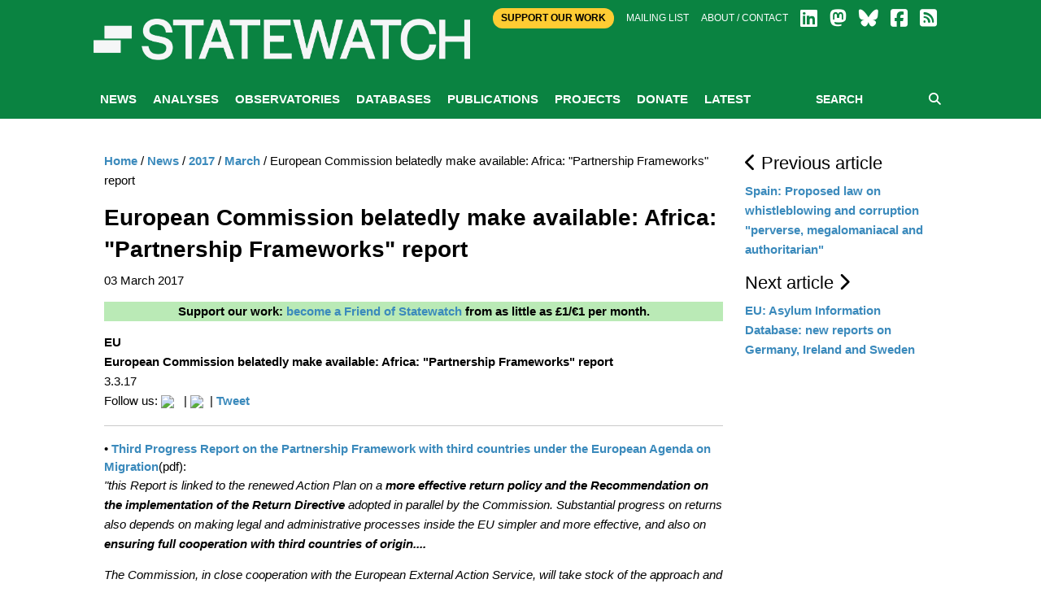

--- FILE ---
content_type: text/html; charset=utf-8
request_url: https://www.statewatch.org/news/2017/march/european-commission-belatedly-make-available-africa-partnership-frameworks-report/
body_size: 21345
content:

<!doctype html>
<html class="no-js" lang="en" dir="ltr">
<head>
    <meta charset="utf-8">
    <meta http-equiv="x-ua-compatible" content="ie=edge">
    <meta name="viewport" content="width=device-width, initial-scale=1.0">
        <title>Statewatch | </title>
        <meta name="description" content="" />
        <meta name="keywords" content="" />
        <link rel="canonical" href="https://www.statewatch.org/news/2017/march/european-commission-belatedly-make-available-africa-partnership-frameworks-report/" />
        <meta property="og:title" content="Statewatch | " />
        <meta property="og:type" content="website" />
        <meta property="og:url" content="https://www.statewatch.org/news/2017/march/european-commission-belatedly-make-available-africa-partnership-frameworks-report/" />
    <link rel="stylesheet" href="https://cdnjs.cloudflare.com/ajax/libs/font-awesome/6.7.2/css/all.min.css" integrity="sha512-Evv84Mr4kqVGRNSgIGL/F/aIDqQb7xQ2vcrdIwxfjThSH8CSR7PBEakCr51Ck+w+/U6swU2Im1vVX0SVk9ABhg==" crossorigin="anonymous" referrerpolicy="no-referrer" />

    <link rel="stylesheet" href="/css/fonts/font.css" />
    <link rel="stylesheet" href="/css/foundation.min.css" />
    <link rel="stylesheet" href="/css/app.css" />
    <link rel="stylesheet" href="/css/over.css?v=9" />
    <link rel="stylesheet" href="/css/jl.css" />
    <link rel="stylesheet" href="/css/print.css" media="print" />

    <script src="https://ajax.aspnetcdn.com/ajax/jQuery/jquery-2.1.1.min.js"></script>
    <script src="https://ajax.aspnetcdn.com/ajax/jquery.validate/1.13.1/jquery.validate.min.js"></script>
    <script src="https://ajax.aspnetcdn.com/ajax/mvc/5.1/jquery.validate.unobtrusive.min.js"></script>
    <!-- Matomo -->
    <script>
        var _paq = window._paq = window._paq || [];
        /* tracker methods like "setCustomDimension" should be called before "trackPageView" */
        _paq.push(['trackPageView']);
        _paq.push(['enableLinkTracking']);
        (function () {
            var u = "https://matomo.statewatch.org/matomo/";
            _paq.push(['setTrackerUrl', u + 'matomo.php']);
            _paq.push(['setSiteId', '1']);
            var d = document, g = d.createElement('script'), s = d.getElementsByTagName('script')[0];
            g.async = true; g.src = u + 'matomo.js'; s.parentNode.insertBefore(g, s);
        })();
    </script>
    <!-- End Matomo Code -->
<!--- Start Brevo code --->
<style>
  #sib-container input:-ms-input-placeholder {
    text-align: left;
    font-family: Helvetica, sans-serif;
    color: #c0ccda;
  }

  #sib-container input::placeholder {
    text-align: left;
    font-family: Helvetica, sans-serif;
    color: #c0ccda;
  }

  #sib-container textarea::placeholder {
    text-align: left;
    font-family: Helvetica, sans-serif;
    color: #c0ccda;
  }

  #sib-container a {
    text-decoration: underline;
    color: #2BB2FC;
  }
</style>
<link rel="stylesheet" href="https://sibforms.com/forms/end-form/build/sib-styles.css">

<!--- End Brevo code --->
</head>
<body>
    <header class="header">
        <div class="header-top">
            <div class="top-bar row">
                <div class="top-bar-right">
                    <div class="large-12 columns">
                        <div class="right small-centered">
                            <a class="btn-top" href="/ordering/donate">Support Our Work</a>
                            <a href="/about/mailing-list">Mailing list</a>
                            <a href="/about">About / Contact</a>
                            
                <a href="https://www.linkedin.com/company/57088988/" target="_blank"><i class="fa-brands fa-linkedin fa-2x"></i></a>
                <a href="https://statewatch.org/mastodon" target="_blank"><i class="fa-brands fa-mastodon fa-2x"></i></a>
                <a href="https://bsky.app/profile/statewatch.bsky.social" target="_blank"><i class="fa-brands fa-bluesky fa-2x"></i></a>
                <a href="https://www.facebook.com/pages/Statewatch/204002586301759" target="_blank"><i class="fa-brands fa-facebook-square fa-2x"></i></a>
                <a href="/news/rssfeed"><i class="fas fa-rss-square fa-2x"></i></a>
                         </div>
                    </div>
                </div>
                <div class="top-bar-left">
                    <a class="logo" href="/">
                        <div class="columns">
                            <strong style="color: 0a8341;"></strong>
                        </div>

                        <div class="columns">
                            <p class="strap"></p>
                        </div>

                    </a>
                </div>
            </div>

        </div>
        
            <div class="nav-wrap">
                <div class="row">
                    <div class="large-12 columns">
                        
<nav class="main-nav">
    <a class="btn-menu show-for-small-only" href="#"><i class="fa fa-bars"></i> MENU</a>
    <ul class="menu-main hide-for-small-only">
                <li id="nav-5301">
                    <a href="/news/">News</a>
                </li>
                <li class="active" id="nav-1059">
                    <a href="/analyses/">Analyses</a>
                </li>
                <li id="nav-1056">
                    <a href="/observatories/">Observatories</a>
                </li>
                <li id="nav-5305">
                    <a href="/databases/">Databases</a>
                            <ul class="sub-menu">
                                    <li><a href="/databases/statewatch-database/">Statewatch Database</a></li>
                                    <li><a href="/databases/semdoc/">SEMDOC</a></li>
                                    <li><a href="/databases/jha-archive/">JHA Archive</a></li>
                                    <li><a href="/databases/statewatch-library-archive/">Statewatch Library &amp; Archive</a></li>
                            </ul>
                </li>
                <li id="nav-1057">
                    <a href="/publications/">Publications</a>
                            <ul class="sub-menu">
                                    <li><a href="/publications/monitoring-eu-border-externalisation/">Monitoring EU border externalisation</a></li>
                                    <li><a href="/publications/reports-and-books/">Reports and books</a></li>
                                    <li><a href="/publications/journal/">Journal</a></li>
                                    <li><a href="/publications/events/">Events</a></li>
                            </ul>
                </li>
                <li id="nav-1058">
                    <a href="/projects/">Projects</a>
                            <ul class="sub-menu">
                                    <li><a href="/projects/border-externalisation-and-technologies-of-control/">Border externalisation and technologies of control</a></li>
                                    <li><a href="/projects/a-watchdog-for-eu-justice-and-home-affairs-policies/">A watchdog for EU justice and home affairs policies</a></li>
                                    <li><a href="/projects/outsourcing-borders/">Outsourcing borders</a></li>
                                    <li><a href="/projects/archives/">Archives</a></li>
                            </ul>
                </li>
                <li id="nav-71208">
                    <a href="/donate/">Donate</a>
                </li>
                <li id="nav-78840">
                    <a href="/latest/">Latest</a>
                </li>
    </ul>
    <div class="form-search">
        <form action="/search" method="get">
            <input type="text" placeholder="SEARCH" name="searchTerm" />
            <button type="submit"><i class="fa fa-search"></i></button>
        </form>
    </div>
</nav>
                    </div>
                </div>
            </div>
    </header>

    <div class="body">
    
        

    <div class="white-bg">
        <div class="row">
            <div class="article-display section">
                <div class="medium-9 columns body-copy">
                    

    <ul class="breadcrumb">
        
            <li><a href="/">Home</a> <span class="divider">/</span></li>
            <li><a href="/news/">News</a> <span class="divider">/</span></li>
            <li><a href="/news/2017/">2017</a> <span class="divider">/</span></li>
            <li><a href="/news/2017/march/">March</a> <span class="divider">/</span></li>

        
        <li class="active">European Commission belatedly make available: Africa: &quot;Partnership Frameworks&quot; report</li>
    </ul>

                    <h1>European Commission belatedly make available: Africa: "Partnership Frameworks" report</h1>

                    <p class="article-date">03 March 2017</p>

                    <p><em></em></p>
                    <div style="margin-left: auto; margin-right: auto; margin-bottom: 5px; color: #000000; background-color: rgba(186,234,182); text-align: center; width: 100%;">
<p><b>Support our work: <a href="https://www.statewatch.org/donate/" title="Donate">become a Friend of Statewatch</a> from as little as £1/€1 per month.</b></p>
</div>

   <p><b>EU </b>&nbsp;<br>
   <b>European Commission
   belatedly make available: Africa: &quot;Partnership Frameworks&quot;
   report<br>
   </b>3.3.17<br>
   Follow us: <a href="http://twitter.com/StatewatchEU"><img src="../../newsfull_files/twitter.jpg" naturalsizeflag="0" align="BOTTOM" border="0" height="18" width="24"></a>
   | <a href="http://www.facebook.com/pages/Statewatch/204002586301759"><img src="../../newsfull_files/facebook.gif" align="BOTTOM" border="0" width="20" height="20" naturalsizeflag="3"></a> | <b><a href="https://twitter.com/share">Tweet</a></b><br>
   <hr align="LEFT">&#149; <a href="eu-com-partnerships-3rd-report-com-205-27.pdf"><b>Third Progress Report on the Partnership Framework
   with third countries under the European Agenda on Migration</b></a>(pdf):
   <p><i>&quot;this Report is
   linked to the renewed Action Plan on a <b>more effective return
   policy and the Recommendation on the implementation of the Return
   Directive</b> adopted in parallel by the Commission. Substantial
   progress on returns also depends on making legal and administrative
   processes inside the EU simpler and more effective, and also
   on <b>ensuring full cooperation with third countries of origin....</b></i></p>
   <p><i>The Commission, in close
   cooperation with the European External Action Service, will take
   stock of the approach and its results in reducing irregular migration
   flows, addressing its root causes and i<b>mproving return rates</b>
   when it reports in June, one year on from the launch of the Partnership
   Framework....</i></p>
   <p><i>Progress in the negotiations
   of the <b>EU-Nigeria readmission agreement is of the utmost importance</b>:
   the first round took place in October 2016, but a second round
   of talks has been postponed several times by Nigeria...</i></p>
   <p><i>Dialogue and cooperation
   with Mali on return suffered a setback following<b> inaccurate
   media reports</b> in December 2016 about the signature of a formal
   agreement on return with the EU which never took place, and Mali
   did not sign Operating Procedures on readmission.&quot;</i> [emphasis added]</p>
   <p>Comment. &quot;Confusion&quot;
   in the media was caused by the EU trying to &quot;jump the gun&quot;
   by saying it had signed the agreement - but Mali had not agreed:
   see: <b><a href="https://www.modernghana.com/news/744146/mali-denies-agreement-on-failed-eu-asylum-seekers.html">Mali
   denies agreement on failed EU asylum seekers</a></b>(Modern Ghana, link)</p>
   <p><b>&#149; Returns and readmission via &quot;Partnership
   Frameworks with African states</b>: <b><a href="eu-com-mig-partnerdhip-frameworks-prel.pdf">Commission
   calls for accelerated delivery under the Migration Partnership
   Framework and further actions along the Central Mediterranean
   Route</a></b> (Press
   release) pdf) including &quot;Factsheets&quot; on target African
   state:</p>
   <p><i>&quot;Tangible progress
   has been made with the five African priority countries, Ethiopia,
   Niger, Nigeria, Mali and Senegal but efforts need to be stepped
   up to deliver results. Along the Central Mediterranean route,
   work is taken forward to better manage migration, continue saving
   lives, step up the fight against smugglers and traffickers and
   offer protection to migrants in need and increase<br>
   resettlement and assisted voluntary returns<b>.&quot;</b></i></p>
   <p>&#149; <b><a href="eu-com-partnerships-3rd-report-com-205-27-annex.pdf">Annex</a></b> (pdf): Detailed targets for &quot;priority&quot;
   states.<br>
   &#149; <b><a href="eu-com-partnerships-3rd-report-com-205-27-faq.pdf">FAQ</a></b> (pdf)</p>
   <p>And see:</p>
   <p>&#149; <b><a href="http://www.statewatch.org/news/2016/dec/eu-hlwg-gamm.htm">Secretive
   High Level Working Group hides EU's push for the return of refugees
   and quasi-readmission agreements</a></b> (Statewatch)<br>
   &#149; <b><a href="http://www.statewatch.org/news/2016/jun/eu-migration-plans.html">New
   proposals on migration: &quot;partnerships&quot; with third countries,
   Blue Card reform, integration plan</a></b> (Statewatch)<br>
   &#149; <b><a href="http://www.statewatch.org/analyses/no-304-eu-cooperation-with-authoritarian-countries.pdf">Viewpoint:
   Migration, EU cooperation and authoritarianism</a></b> (Statewatch, pdf)<br>
   &#149; <b><a href="http://www.statewatch.org/analyses/no-275-valletta-summit.pdf">EU-Africa:
   Fortress Europe&#146;s neo-colonial project</a></b> (Statewatch, pdf)</p>
   <p><hr align="LEFT">Keep in touch: Statewatch
   Observatory: <b><a href="../../../eu-med-crisis.htm">Refugee
   crisis in the Med and inside the EU</a></b><b>: </b>Daily
   news (updated through the day), commentaries and official documents<hr align="LEFT"><img src="http://www.statewatch.org/news/newsfull_files/newsfull_files/spyglass.gif" align="BOTTOM" border="0"> Search our <b><a href="http://www.statewatch.org/search" target="_blank">database</a></b> for more articles and information
   or <b><a href="#subscribe">subscribe
   to our mailing list</a></b>
   for regular updates from Statewatch News Online.
                       <div style="margin-left: auto; margin-right: auto; margin-bottom: 5px; color: #000000; background-color: rgba(186,234,182); text-align: center; width: 100%;">
<h2><b>Our work is only possible with your support.<br> <a href="https://www.statewatch.org/donate/" title="Donate">Become a Friend of Statewatch</a> from as little as £1/€1 per month.</b></h2>
</div>


                </div>


                <div class="medium-3 columns">
                            <h4><i class="fa fa-chevron-left"></i>&nbsp;Previous article</h4>
                            <p><a href="/news/2017/march/spain-proposed-law-on-whistleblowing-and-corruption-perverse-megalomaniacal-and-authoritarian/"> Spain: Proposed law on whistleblowing and corruption &quot;perverse, megalomaniacal and authoritarian&quot; </a></p>
                            <h4>Next article&nbsp;<i class="fa fa-chevron-right"></i></h4>
                            <p><a href="/news/2017/march/eu-asylum-information-database-new-reports-on-germany-ireland-and-sweden/">EU: Asylum Information Database: new reports on Germany, Ireland and Sweden</a></p>

                </div>
            </div>
        </div>
    </div>

        
<center>
<div class="row">
        <div id="error-reporting-partial">
        <div id="error-reporting-partial-inner">
            <p class="text1"> </p>
<p class="text1"><strong>Spotted an error? </strong>If you've spotted a problem with this page, just click once to let us know.</p>
            <form id="report-error-form">
                <input id="NodeId" name="NodeId" type="hidden" value="72693" />
                <input id="RequestUrl" name="RequestUrl" type="hidden" value="/news/2017/march/european-commission-belatedly-make-available-africa-partnership-frameworks-report/" />
                <p>
                    <a id="report-error-button" class="btn button warning">
                        Report error
                    </a>
                </p>
            </form>
        </div>
    </div>
    </p>
</div>
</center>
<script language="javascript">

    $(function () {
        $('#report-error-button').on('click', function (e) {
            $('#error-reporting-partial-inner').fadeOut("slow", function () {
                $.ajax({
                    url: "/umbraco/surface/pageerrorsurface/reporterror/",
                    type: "post",
                    data: $("#report-error-form").serialize(),
                    success: function (result) {
                        console.log(result);
                        $("#error-reporting-partial").html(result);
                    }
                });
            });
        });
    });

</script>        
    </div>

    <footer class="footer">
        <div class="row">
            <div class="logo-footer"><span>Statewatch</span></div>
        </div><br>
        <div class="top-bar" style="text-align:center; margin-top:-40px; font-weight:600; font-size: 18px;">
            <a class="btn-top" style="padding:10px; color: #000; border-radius:25px; " href="/donate">&nbsp;SUPPORT OUR WORK&nbsp;</a>
        </div><br>
        <div class="row bottom">
            <div class="bd">
            <div class="float-left">
                <a class="social-icon" href="https://www.linkedin.com/company/57088988/" target="_blank">
                    <i class="fa-brands fa-linkedin fa-4x"></i>
                </a>
                <a class="social-icon" href="https://statewatch.org/mastodon" target="_blank">
                    <i class="fa-brands fa-mastodon fa-4x"></i>
                </a>
                <a class="social-icon" href="https://bsky.app/profile/statewatch.bsky.social" target="_blank">
                    <i class="fa-brands fa-bluesky fa-4x"></i>
                </a>
                <a class="social-icon" href="/news/rssfeed">
                    <i class="fas fa-rss-square fa-4x"></i>
                </a>
            <div class="float-right">
                    <p><h2 class="section-heading"><a href="https://www.statewatch.org/about/mailing-list/">Join our mailing list</a></h2>
                    </p>
            </div>
            </div>
        </div>
    <!-- START - We recommend to place the below code in footer or bottom of your website html  -->
<script>
  window.REQUIRED_CODE_ERROR_MESSAGE = 'Please choose a country code';
  window.LOCALE = 'en';
  window.EMAIL_INVALID_MESSAGE = window.SMS_INVALID_MESSAGE = "The information provided is invalid. Please review the field format and try again.";

  window.REQUIRED_ERROR_MESSAGE = "This field cannot be left blank. ";

  window.GENERIC_INVALID_MESSAGE = "The information provided is invalid. Please review the field format and try again.";




  window.translation = {
    common: {
      selectedList: '{quantity} list selected',
      selectedLists: '{quantity} lists selected',
      selectedOption: '{quantity} selected',
      selectedOptions: '{quantity} selected',
    }
  };

  var AUTOHIDE = Boolean(0);
</script>

<script defer src="https://sibforms.com/forms/end-form/build/main.js"></script>
    </footer>
    <div class="copyright row">
        <div class="large-12 columns">
            <p class="text1">Statewatch is not responsible for the content of external websites and inclusion of a link does not constitute an endorsement. Registered UK charity number: 1154784. Registered UK company number: 08480724. Registered company name: The Libertarian Research & Education Trust. Registered office: MayDay Rooms, 88 Fleet Street, London EC4Y 1DH. &copy; Statewatch ISSN 1756-851X. Personal usage as private individuals "fair dealing" is allowed. We also welcome links to material on our site. Usage by  those working for organisations is allowed only if the organisation holds an appropriate licence from the relevant reprographic rights organisation (eg: Copyright Licensing Agency in the UK) with such usage being subject to the terms and conditions of that licence and to local copyright law.</p>
       <p><b><a href="/about/">About</a> | <a href="/about/contact">Contact</a> | <a href="/about/privacy-policy/">Privacy Policy</a></b></p>
        </div>
    </div>
    <script src="/js/vendor/jquery.js"></script>
    <script src="/js/vendor/what-input.js"></script>
    <script src="/js/vendor/foundation.js"></script>
    <script src="/js/vendor/cycle/jquery.cycle2.min.js"></script>
    <script src="/js/vendor/cycle/jquery.cycle2.swipe.min.js"></script>
    <script src="/js/vendor/jquery.matchHeight-min.js"></script>
    <script src="/js/app.js"></script>
    <script src="/scripts/sw.js?v=9"></script>

    
</body>
</html>